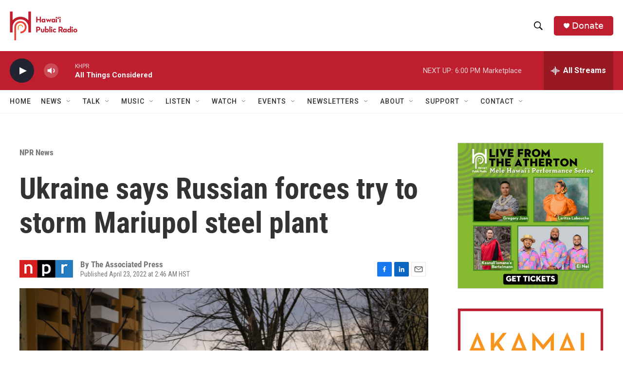

--- FILE ---
content_type: text/html; charset=utf-8
request_url: https://www.google.com/recaptcha/api2/aframe
body_size: 267
content:
<!DOCTYPE HTML><html><head><meta http-equiv="content-type" content="text/html; charset=UTF-8"></head><body><script nonce="kM4mdQTAS-4MP8K3hMP-yg">/** Anti-fraud and anti-abuse applications only. See google.com/recaptcha */ try{var clients={'sodar':'https://pagead2.googlesyndication.com/pagead/sodar?'};window.addEventListener("message",function(a){try{if(a.source===window.parent){var b=JSON.parse(a.data);var c=clients[b['id']];if(c){var d=document.createElement('img');d.src=c+b['params']+'&rc='+(localStorage.getItem("rc::a")?sessionStorage.getItem("rc::b"):"");window.document.body.appendChild(d);sessionStorage.setItem("rc::e",parseInt(sessionStorage.getItem("rc::e")||0)+1);localStorage.setItem("rc::h",'1769223654415');}}}catch(b){}});window.parent.postMessage("_grecaptcha_ready", "*");}catch(b){}</script></body></html>